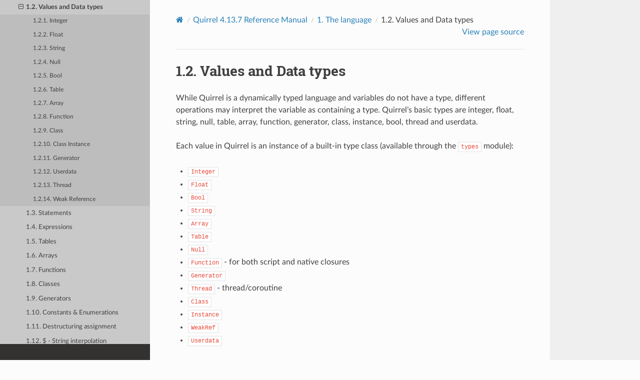

--- FILE ---
content_type: text/html
request_url: https://quirrel.io/doc/reference/language/datatypes.html
body_size: 24847
content:


<!DOCTYPE html>
<html class="writer-html5" lang="en" data-content_root="../../">
<head>
  <meta charset="utf-8" /><meta name="viewport" content="width=device-width, initial-scale=1" />

  <meta name="viewport" content="width=device-width, initial-scale=1.0" />
  <title>1.2. Values and Data types &mdash; Quirrel documentation  documentation</title>
      <link rel="stylesheet" type="text/css" href="../../_static/pygments.css?v=03e43079" />
      <link rel="stylesheet" type="text/css" href="../../_static/css/theme.css?v=e59714d7" />
      <link rel="stylesheet" type="text/css" href="../../_static/custom.css?v=ae56d59f" />

  
    <link rel="shortcut icon" href="../../_static/nut.ico"/>
      <script src="../../_static/jquery.js?v=5d32c60e"></script>
      <script src="../../_static/_sphinx_javascript_frameworks_compat.js?v=2cd50e6c"></script>
      <script src="../../_static/documentation_options.js?v=5929fcd5"></script>
      <script src="../../_static/doctools.js?v=9bcbadda"></script>
      <script src="../../_static/sphinx_highlight.js?v=dc90522c"></script>
    <script src="../../_static/js/theme.js"></script>
    <link rel="index" title="Index" href="../../genindex.html" />
    <link rel="search" title="Search" href="../../search.html" />
    <link rel="next" title="1.3. Statements" href="statements.html" />
    <link rel="prev" title="1.1. Lexical Structure" href="lexical_structure.html" /> 
</head>

<body class="wy-body-for-nav"> 
  <div class="wy-grid-for-nav">
    <nav data-toggle="wy-nav-shift" class="wy-nav-side">
      <div class="wy-side-scroll">
        <div class="wy-side-nav-search" >

          
          
          <a href="../../index.html" class="icon icon-home">
            Quirrel documentation
              <img src="../../_static/simple_nut.png" class="logo" alt="Logo"/>
          </a>
<div role="search">
  <form id="rtd-search-form" class="wy-form" action="../../search.html" method="get">
    <input type="text" name="q" placeholder="Search docs" aria-label="Search docs" />
    <input type="hidden" name="check_keywords" value="yes" />
    <input type="hidden" name="area" value="default" />
  </form>
</div>
        </div><div class="wy-menu wy-menu-vertical" data-spy="affix" role="navigation" aria-label="Navigation menu">
              <ul class="current">
<li class="toctree-l1"><a class="reference internal" href="../../introduction.html">Introduction</a></li>
<li class="toctree-l1"><a class="reference internal" href="../../diff_from_original.html">Differences from Squirrel language</a></li>
<li class="toctree-l1 current"><a class="reference internal" href="../index.html">Quirrel 4.13.7 Reference Manual</a><ul class="current">
<li class="toctree-l2 current"><a class="reference internal" href="../language.html">1. The language</a><ul class="current">
<li class="toctree-l3"><a class="reference internal" href="lexical_structure.html">1.1. Lexical Structure</a></li>
<li class="toctree-l3 current"><a class="current reference internal" href="#">1.2. Values and Data types</a><ul>
<li class="toctree-l4"><a class="reference internal" href="#integer">1.2.1. Integer</a></li>
<li class="toctree-l4"><a class="reference internal" href="#float">1.2.2. Float</a></li>
<li class="toctree-l4"><a class="reference internal" href="#string">1.2.3. String</a></li>
<li class="toctree-l4"><a class="reference internal" href="#null">1.2.4. Null</a></li>
<li class="toctree-l4"><a class="reference internal" href="#bool">1.2.5. Bool</a></li>
<li class="toctree-l4"><a class="reference internal" href="#table">1.2.6. Table</a></li>
<li class="toctree-l4"><a class="reference internal" href="#array">1.2.7. Array</a></li>
<li class="toctree-l4"><a class="reference internal" href="#function">1.2.8. Function</a></li>
<li class="toctree-l4"><a class="reference internal" href="#class">1.2.9. Class</a></li>
<li class="toctree-l4"><a class="reference internal" href="#class-instance">1.2.10. Class Instance</a></li>
<li class="toctree-l4"><a class="reference internal" href="#generator">1.2.11. Generator</a></li>
<li class="toctree-l4"><a class="reference internal" href="#userdata">1.2.12. Userdata</a></li>
<li class="toctree-l4"><a class="reference internal" href="#thread">1.2.13. Thread</a></li>
<li class="toctree-l4"><a class="reference internal" href="#weak-reference">1.2.14. Weak Reference</a></li>
</ul>
</li>
<li class="toctree-l3"><a class="reference internal" href="statements.html">1.3. Statements</a></li>
<li class="toctree-l3"><a class="reference internal" href="expressions.html">1.4. Expressions</a></li>
<li class="toctree-l3"><a class="reference internal" href="tables.html">1.5. Tables</a></li>
<li class="toctree-l3"><a class="reference internal" href="arrays.html">1.6. Arrays</a></li>
<li class="toctree-l3"><a class="reference internal" href="functions.html">1.7. Functions</a></li>
<li class="toctree-l3"><a class="reference internal" href="classes.html">1.8. Classes</a></li>
<li class="toctree-l3"><a class="reference internal" href="generators.html">1.9. Generators</a></li>
<li class="toctree-l3"><a class="reference internal" href="constants_and_enumerations.html">1.10. Constants &amp; Enumerations</a></li>
<li class="toctree-l3"><a class="reference internal" href="destructuring_assignment.html">1.11. Destructuring assignment</a></li>
<li class="toctree-l3"><a class="reference internal" href="string_interpolation.html">1.12. $ - String interpolation</a></li>
<li class="toctree-l3"><a class="reference internal" href="threads.html">1.13. Threads</a></li>
<li class="toctree-l3"><a class="reference internal" href="weak_references.html">1.14. Weak References</a></li>
<li class="toctree-l3"><a class="reference internal" href="metamethods.html">1.15. Metamethods</a></li>
<li class="toctree-l3"><a class="reference internal" href="builtin_functions.html">1.16. Built-in Functions</a></li>
<li class="toctree-l3"><a class="reference internal" href="compiler_directives.html">1.17. Compiler directives</a></li>
<li class="toctree-l3"><a class="reference internal" href="compiler_directives.html#list-of-compiler-directives">1.18. List of Compiler directives</a></li>
<li class="toctree-l3"><a class="reference internal" href="limitations.html">1.19. Limitations</a></li>
</ul>
</li>
<li class="toctree-l2"><a class="reference internal" href="../embedding_squirrel.html">2. Embedding Quirrel</a></li>
<li class="toctree-l2"><a class="reference internal" href="../api_reference.html">3. API Reference</a></li>
</ul>
</li>
<li class="toctree-l1"><a class="reference internal" href="../../stdlib/index.html">Quirrel 4.13.7 Standard Library</a></li>
<li class="toctree-l1"><a class="reference internal" href="../../modules/index.html">Modules</a></li>
<li class="toctree-l1"><a class="reference internal" href="../../modules/bindings.html">Quirrel bindings</a></li>
<li class="toctree-l1"><a class="reference internal" href="../../repl/index.html">Try Quirrel online</a></li>
<li class="toctree-l1"><a class="reference internal" href="../../rfcs/STATUS.html">RFCs</a></li>
<li class="toctree-l1"><a class="reference internal" href="../../rfcs/README.html">RFC process</a></li>
</ul>

        </div>
      </div>
    </nav>

    <section data-toggle="wy-nav-shift" class="wy-nav-content-wrap"><nav class="wy-nav-top" aria-label="Mobile navigation menu" >
          <i data-toggle="wy-nav-top" class="fa fa-bars"></i>
          <a href="../../index.html">Quirrel documentation</a>
      </nav>

      <div class="wy-nav-content">
        <div class="rst-content">
          <div role="navigation" aria-label="Page navigation">
  <ul class="wy-breadcrumbs">
      <li><a href="../../index.html" class="icon icon-home" aria-label="Home"></a></li>
          <li class="breadcrumb-item"><a href="../index.html">Quirrel 4.13.7 Reference Manual</a></li>
          <li class="breadcrumb-item"><a href="../language.html"><span class="section-number">1. </span>The language</a></li>
      <li class="breadcrumb-item active"><span class="section-number">1.2. </span>Values and Data types</li>
      <li class="wy-breadcrumbs-aside">
            <a href="../../_sources/reference/language/datatypes.rst.txt" rel="nofollow"> View page source</a>
      </li>
  </ul>
  <hr/>
</div>
          <div role="main" class="document" itemscope="itemscope" itemtype="http://schema.org/Article">
           <div itemprop="articleBody">
             
  <section id="values-and-data-types">
<span id="datatypes-and-values"></span><h1><span class="section-number">1.2. </span>Values and Data types<a class="headerlink" href="#values-and-data-types" title="Link to this heading"></a></h1>
<p>While Quirrel is a dynamically typed language and variables do not
have a type, different operations may interpret the variable as
containing a type. Quirrel’s basic types are integer, float, string,
null, table, array, function, generator, class, instance, bool, thread
and userdata.</p>
<p>Each value in Quirrel is an instance of a built-in type class (available through
the <code class="docutils literal notranslate"><span class="pre">types</span></code> module):</p>
<ul class="simple">
<li><p><code class="docutils literal notranslate"><span class="pre">Integer</span></code></p></li>
<li><p><code class="docutils literal notranslate"><span class="pre">Float</span></code></p></li>
<li><p><code class="docutils literal notranslate"><span class="pre">Bool</span></code></p></li>
<li><p><code class="docutils literal notranslate"><span class="pre">String</span></code></p></li>
<li><p><code class="docutils literal notranslate"><span class="pre">Array</span></code></p></li>
<li><p><code class="docutils literal notranslate"><span class="pre">Table</span></code></p></li>
<li><p><code class="docutils literal notranslate"><span class="pre">Null</span></code></p></li>
<li><p><code class="docutils literal notranslate"><span class="pre">Function</span></code> - for both script and native closures</p></li>
<li><p><code class="docutils literal notranslate"><span class="pre">Generator</span></code></p></li>
<li><p><code class="docutils literal notranslate"><span class="pre">Thread</span></code> - thread/coroutine</p></li>
<li><p><code class="docutils literal notranslate"><span class="pre">Class</span></code></p></li>
<li><p><code class="docutils literal notranslate"><span class="pre">Instance</span></code></p></li>
<li><p><code class="docutils literal notranslate"><span class="pre">WeakRef</span></code></p></li>
<li><p><code class="docutils literal notranslate"><span class="pre">Userdata</span></code></p></li>
</ul>
<p>These classes can be used with <code class="docutils literal notranslate"><span class="pre">instanceof</span></code> for type checking.
See <a class="reference internal" href="builtin_functions.html#builtin-type-classes"><span class="std std-ref">Built-in Type Classes</span></a> for available methods on each type.</p>
<section id="integer">
<span id="userdata-index"></span><h2><span class="section-number">1.2.1. </span>Integer<a class="headerlink" href="#integer" title="Link to this heading"></a></h2>
<p>An Integer represents a 32 bit (or better) signed number.:</p>
<div class="highlight-default notranslate"><div class="highlight"><pre><span></span><span class="n">local</span> <span class="n">a</span> <span class="o">=</span> <span class="mi">123</span> <span class="o">//</span><span class="n">decimal</span>
<span class="n">local</span> <span class="n">b</span> <span class="o">=</span> <span class="mh">0x0012</span> <span class="o">//</span><span class="n">hexadecimal</span>
<span class="n">local</span> <span class="n">d</span> <span class="o">=</span> <span class="s1">&#39;w&#39;</span> <span class="o">//</span><span class="n">char</span> <span class="n">code</span>
<span class="n">local</span> <span class="n">e</span> <span class="o">=</span> <span class="mi">123_456</span> <span class="o">//</span> <span class="n">underscores</span> <span class="n">may</span> <span class="n">be</span> <span class="n">used</span> <span class="n">to</span> <span class="n">visually</span> <span class="n">sepearate</span> <span class="n">digit</span> <span class="n">groups</span>
<span class="n">local</span> <span class="n">f</span> <span class="o">=</span> <span class="mh">0xAB_CD_01_23</span> <span class="o">//</span> <span class="n">also</span> <span class="n">underscores</span>
</pre></div>
</div>
</section>
<section id="float">
<h2><span class="section-number">1.2.2. </span>Float<a class="headerlink" href="#float" title="Link to this heading"></a></h2>
<p>A float represents a 32 bit (or better) floating point number.:</p>
<div class="highlight-default notranslate"><div class="highlight"><pre><span></span><span class="n">local</span> <span class="n">a</span> <span class="o">=</span> <span class="mf">1.0</span>
<span class="n">local</span> <span class="n">b</span> <span class="o">=</span> <span class="mf">0.234</span>
<span class="n">local</span> <span class="n">c</span> <span class="o">=</span> <span class="mf">6.5e-11</span> <span class="o">//</span><span class="n">exponential</span> <span class="n">notation</span>
<span class="n">local</span> <span class="n">d</span> <span class="o">=</span> <span class="mf">12.345_67e+2</span> <span class="o">//</span> <span class="n">digit</span> <span class="n">group</span> <span class="n">separators</span>
</pre></div>
</div>
</section>
<section id="string">
<h2><span class="section-number">1.2.3. </span>String<a class="headerlink" href="#string" title="Link to this heading"></a></h2>
<p>Strings are an immutable sequence of characters. In order to modify a
string is it necessary create a new one.</p>
<p>Quirrel’s strings are similar to strings in C or C++.  They are
delimited by quotation marks(<code class="docutils literal notranslate"><span class="pre">&quot;</span></code>) and can contain escape
sequences (<code class="docutils literal notranslate"><span class="pre">\t</span></code>, <code class="docutils literal notranslate"><span class="pre">\a</span></code>, <code class="docutils literal notranslate"><span class="pre">\b</span></code>, <code class="docutils literal notranslate"><span class="pre">\n</span></code>, <code class="docutils literal notranslate"><span class="pre">\r</span></code>, <code class="docutils literal notranslate"><span class="pre">\v</span></code>, <code class="docutils literal notranslate"><span class="pre">\f</span></code>,
<code class="docutils literal notranslate"><span class="pre">\\</span></code>, <code class="docutils literal notranslate"><span class="pre">\&quot;</span></code>, <code class="docutils literal notranslate"><span class="pre">\'</span></code>, <code class="docutils literal notranslate"><span class="pre">\0</span></code>, <code class="docutils literal notranslate"><span class="pre">\x&lt;hh&gt;</span></code>, <code class="docutils literal notranslate"><span class="pre">\u&lt;hhhh&gt;</span></code> and
<code class="docutils literal notranslate"><span class="pre">\U&lt;hhhhhhhh&gt;</span></code>).</p>
<p>Verbatim string literals do not interpret escape sequences. They begin
with <code class="docutils literal notranslate"><span class="pre">&#64;&quot;</span></code> and end with the matching quote.  Verbatim string literals
also can extend over a line break. If they do, they include any white
space characters between the quotes:</p>
<div class="highlight-default notranslate"><div class="highlight"><pre><span></span><span class="n">let</span> <span class="n">a</span> <span class="o">=</span> <span class="s2">&quot;I&#39;m a wonderful string</span><span class="se">\n</span><span class="s2">&quot;</span>
<span class="o">//</span> <span class="n">has</span> <span class="n">a</span> <span class="n">newline</span> <span class="n">at</span> <span class="n">the</span> <span class="n">end</span> <span class="n">of</span> <span class="n">the</span> <span class="n">string</span>
<span class="n">let</span> <span class="n">x</span> <span class="o">=</span> <span class="o">@</span><span class="s2">&quot;I&#39;m a verbatim string</span><span class="se">\n</span><span class="s2">&quot;</span>
<span class="o">//</span> <span class="n">the</span> \<span class="n">n</span> <span class="ow">is</span> <span class="n">literal</span><span class="p">,</span> <span class="n">similar</span> <span class="n">to</span> <span class="s2">&quot;</span><span class="se">\\</span><span class="s2">n&quot;</span> <span class="ow">in</span> <span class="n">a</span> <span class="n">regular</span> <span class="n">string</span><span class="o">.</span>
</pre></div>
</div>
<p>However, a doubled quotation mark within a verbatim string is replaced
by a single quotation mark:</p>
<div class="highlight-default notranslate"><div class="highlight"><pre><span></span><span class="n">let</span> <span class="n">multiline</span> <span class="o">=</span> <span class="o">@</span><span class="s2">&quot;</span>
    <span class="n">this</span> <span class="ow">is</span> <span class="n">a</span> <span class="n">multiline</span> <span class="n">string</span>
    <span class="n">it</span> <span class="n">will</span> <span class="s2">&quot;&quot;</span><span class="n">embed</span><span class="s2">&quot;&quot;</span> <span class="nb">all</span> <span class="n">the</span> <span class="n">new</span> <span class="n">line</span>
    <span class="n">characters</span>
<span class="s2">&quot;</span>
</pre></div>
</div>
</section>
<section id="null">
<h2><span class="section-number">1.2.4. </span>Null<a class="headerlink" href="#null" title="Link to this heading"></a></h2>
<p>The null value is a primitive value that represents the null, empty, or non-existent
reference. The type Null has exactly one value, called null.:</p>
<div class="highlight-default notranslate"><div class="highlight"><pre><span></span><span class="n">local</span> <span class="n">a</span> <span class="o">=</span> <span class="n">null</span>
</pre></div>
</div>
</section>
<section id="bool">
<h2><span class="section-number">1.2.5. </span>Bool<a class="headerlink" href="#bool" title="Link to this heading"></a></h2>
<p>Bool is a double-valued (Boolean) data type. Its literals are <code class="docutils literal notranslate"><span class="pre">true</span></code>
and <code class="docutils literal notranslate"><span class="pre">false</span></code>. A bool value expresses the validity of a condition
(tells whether the condition is true or false).:</p>
<div class="highlight-default notranslate"><div class="highlight"><pre><span></span><span class="n">local</span> <span class="n">a</span> <span class="o">=</span> <span class="n">true</span>
</pre></div>
</div>
</section>
<section id="table">
<h2><span class="section-number">1.2.6. </span>Table<a class="headerlink" href="#table" title="Link to this heading"></a></h2>
<p>Tables are associative containers implemented as a set of key/value pairs
called slots.:</p>
<div class="highlight-default notranslate"><div class="highlight"><pre><span></span><span class="n">let</span> <span class="n">t</span> <span class="o">=</span> <span class="p">{}</span>
<span class="n">let</span> <span class="n">test</span> <span class="o">=</span> <span class="p">{</span>
    <span class="n">a</span> <span class="o">=</span> <span class="mi">10</span>
    <span class="n">b</span> <span class="o">=</span> <span class="n">function</span><span class="p">(</span><span class="n">x</span><span class="p">)</span> <span class="p">{</span> <span class="k">return</span> <span class="n">x</span><span class="o">+</span><span class="mi">1</span> <span class="p">}</span>
<span class="p">}</span>
</pre></div>
</div>
</section>
<section id="array">
<h2><span class="section-number">1.2.7. </span>Array<a class="headerlink" href="#array" title="Link to this heading"></a></h2>
<p>Arrays are simple sequence of objects. Their size is dynamic and their index always starts from 0.:</p>
<div class="highlight-default notranslate"><div class="highlight"><pre><span></span><span class="n">let</span> <span class="n">a</span>  <span class="o">=</span> <span class="p">[</span><span class="s2">&quot;I&#39;m&quot;</span><span class="p">,</span><span class="s2">&quot;an&quot;</span><span class="p">,</span><span class="s2">&quot;array&quot;</span><span class="p">]</span>
<span class="n">let</span> <span class="n">b</span> <span class="o">=</span> <span class="p">[</span><span class="n">null</span><span class="p">]</span>
<span class="n">b</span><span class="p">[</span><span class="mi">0</span><span class="p">]</span> <span class="o">=</span> <span class="n">a</span><span class="p">[</span><span class="mi">2</span><span class="p">]</span>
</pre></div>
</div>
</section>
<section id="function">
<h2><span class="section-number">1.2.8. </span>Function<a class="headerlink" href="#function" title="Link to this heading"></a></h2>
<p>Functions are similar to those in other C-like languages with a few key differences (see below).</p>
</section>
<section id="class">
<h2><span class="section-number">1.2.9. </span>Class<a class="headerlink" href="#class" title="Link to this heading"></a></h2>
<p>Classes are associative containers implemented as sets of key/value
pairs. Classes are created through a ‘class expression’ or a ‘class
statement’. class members can be inherited from another class object
at creation time. After creation, members can be added until an
instance of the class is created.</p>
</section>
<section id="class-instance">
<h2><span class="section-number">1.2.10. </span>Class Instance<a class="headerlink" href="#class-instance" title="Link to this heading"></a></h2>
<p>Class instances are created by calling a <em>class object</em>. Instances, as
tables, are implemented as sets of key/value pairs. Instance members
cannot be dynamically added or removed; however the value of the
members can be changed.</p>
</section>
<section id="generator">
<h2><span class="section-number">1.2.11. </span>Generator<a class="headerlink" href="#generator" title="Link to this heading"></a></h2>
<p>Generators are functions that can be suspended with the statement
‘yield’ and resumed later (see <a class="reference internal" href="generators.html#generators"><span class="std std-ref">Generators</span></a>).</p>
</section>
<section id="userdata">
<h2><span class="section-number">1.2.12. </span>Userdata<a class="headerlink" href="#userdata" title="Link to this heading"></a></h2>
<p>Userdata objects are blobs of memory or pointers defined by the host
application but stored within Quirrel variables (See <a class="reference internal" href="../embedding/userdata_and_userpointers.html#embedding-userdata-and-userpointers"><span class="std std-ref">Userdata
and UserPointers</span></a>).</p>
</section>
<section id="thread">
<h2><span class="section-number">1.2.13. </span>Thread<a class="headerlink" href="#thread" title="Link to this heading"></a></h2>
<p>Threads are objects representing a cooperative thread of execution,
also known as coroutines.</p>
</section>
<section id="weak-reference">
<h2><span class="section-number">1.2.14. </span>Weak Reference<a class="headerlink" href="#weak-reference" title="Link to this heading"></a></h2>
<p>Weak References are objects that point to another (non-scalar) object but do not own a strong reference to it.
(See <a class="reference internal" href="weak_references.html#weak-references"><span class="std std-ref">Weak References</span></a>).</p>
</section>
</section>


           </div>
          </div>
          <footer><div class="rst-footer-buttons" role="navigation" aria-label="Footer">
        <a href="lexical_structure.html" class="btn btn-neutral float-left" title="1.1. Lexical Structure" accesskey="p" rel="prev"><span class="fa fa-arrow-circle-left" aria-hidden="true"></span> Previous</a>
        <a href="statements.html" class="btn btn-neutral float-right" title="1.3. Statements" accesskey="n" rel="next">Next <span class="fa fa-arrow-circle-right" aria-hidden="true"></span></a>
    </div>

  <hr/>

  <div role="contentinfo">
    <p>&#169; Copyright 2003-2016, Alberto Demichelis; 2016-2026, Gaijin Entertainment.</p>
  </div>

  Built with <a href="https://www.sphinx-doc.org/">Sphinx</a> using a
    <a href="https://github.com/readthedocs/sphinx_rtd_theme">theme</a>
    provided by <a href="https://readthedocs.org">Read the Docs</a>.
   

</footer>
        </div>
      </div>
    </section>
  </div>
  <script>
      jQuery(function () {
          SphinxRtdTheme.Navigation.enable(true);
      });
  </script>
 <script type="text/javascript">
    $(document).ready(function() {
        $(".toggle > *").hide();
        $(".toggle .header").show();
        $(".toggle .header").click(function() {
            $(this).parent().children().not(".header").toggle(400);
            $(this).parent().children(".header").toggleClass("open");
        })
    });
</script>


</body>
</html>

--- FILE ---
content_type: text/css
request_url: https://quirrel.io/doc/_static/custom.css?v=ae56d59f
body_size: 711
content:
.toggle .header {
    display: block;
    clear: both;
}

.toggle .header:after {
    content: " ▶";
}

.toggle .header.open:after {
    content: " ▼";
}

/* Bar charts on the performance page.*/
/* Licensed with MIT license from https://github.com/wren-lang/wren */

table.chart {
  margin: 4px 0 0 0;
  padding: 0 0 0 25px;
}

table.chart td, th {
  line-height: 15px;
  margin: 0;
  padding: 1px 0;
}

table.chart th {
  font-size: 14px;
  width: 200px;
}

table.chart .chart-bar {
  display: inline-block;
  padding: 2px 0 0 0;
  color: #eeeeee;
  background: hsl(200, 60%, 50%);
  border-bottom: solid 1px hsl(210, 60%, 20%);
  text-align: right;
  border-radius: 2px;
}

table.chart .chart-bar.featured {
  background: hsl(200, 60%, 25%);
  border-bottom: solid 1px hsl(210, 60%, 20%);
}

/* End of wren style */
